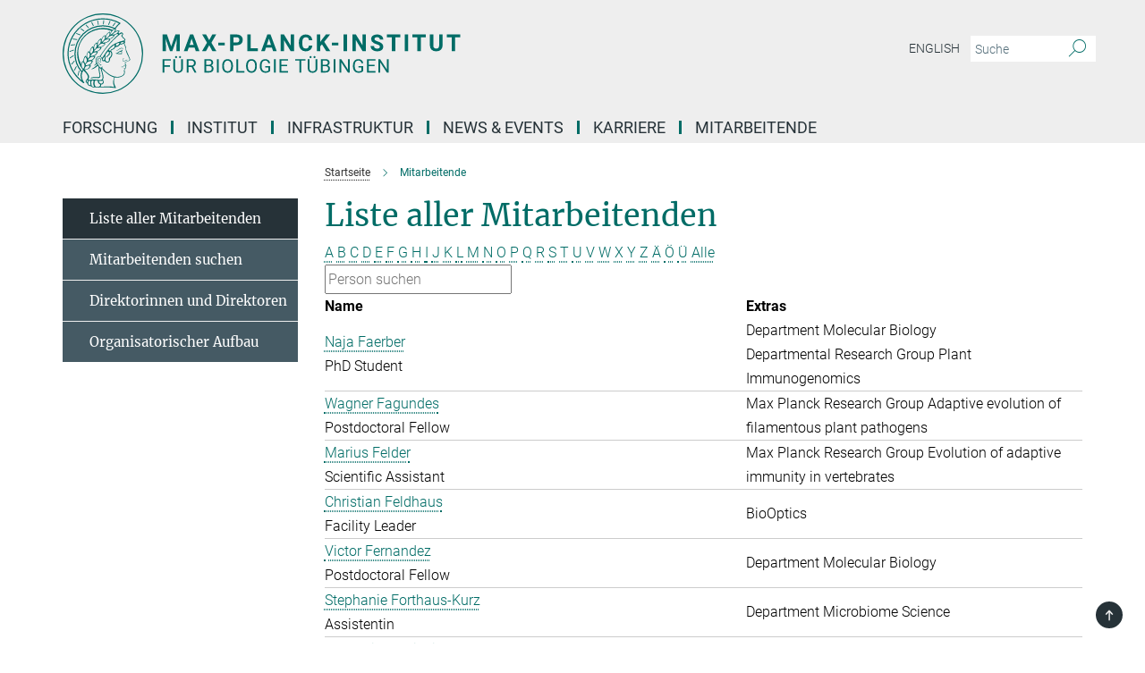

--- FILE ---
content_type: text/css
request_url: https://www.bio.mpg.de/assets/responsive/headerstylesheets/tuebio-header-e7a64d3ce235b56b09aa83cca9bb284b6c804a6212b76bf07124c06c0eb8894d.css
body_size: 957
content:
@media (min-width: 992px){body.tuebio:not(.mpg):not(.schools) #main_nav{margin:0px -15px 5px -15px;width:calc(100% + 30px);padding-right:0}body.tuebio:not(.mpg):not(.schools) #main_nav li.dropdown.mega-dropdown.clearfix{max-height:15px;padding-bottom:25px}body.tuebio:not(.mpg):not(.schools) #main_nav li.dropdown.mega-dropdown.clearfix .dropdown-menu{margin-top:14px}}body.tuebio:not(.mpg):not(.schools) .custom-print-header{content:url(/assets/institutes/headers/tuebio-desktop-de-eb68f405afa731bf91c7d0687a8e57e5ec799711e3fda7456c462e898260672a.svg);display:block;width:100%;font-size:0}body.tuebio:not(.mpg):not(.schools) .custom-print-header::before{display:none}body.tuebio:not(.mpg):not(.schools) .custom-print-header.language-de{content:url(/assets/institutes/headers/tuebio-desktop-de-eb68f405afa731bf91c7d0687a8e57e5ec799711e3fda7456c462e898260672a.svg)}body.tuebio:not(.mpg):not(.schools) .custom-print-header.language-dedep{content:url(/assets/institutes/headers/tuebio-desktop-dedep-eb68f405afa731bf91c7d0687a8e57e5ec799711e3fda7456c462e898260672a.svg)}body.tuebio:not(.mpg):not(.schools) .custom-print-header.language-en{content:url(/assets/institutes/headers/tuebio-desktop-en-b623f92356f20c48fd958775565da2df69c51e3523a0a9279c9fae1760a10cd4.svg)}body.tuebio:not(.mpg):not(.schools) .custom-print-header.language-endep{content:url(/assets/institutes/headers/tuebio-desktop-endep-b623f92356f20c48fd958775565da2df69c51e3523a0a9279c9fae1760a10cd4.svg)}body.tuebio:not(.mpg):not(.schools) header.navbar .navbar-header a.navbar-brand{background-image:url(/assets/institutes/headers/tuebio-desktop-de-eb68f405afa731bf91c7d0687a8e57e5ec799711e3fda7456c462e898260672a.svg);width:750px;height:90px;margin-bottom:25px;margin-top:15px;left:30px}body.tuebio:not(.mpg):not(.schools) header.navbar .navbar-header a.navbar-brand.language-de{background-image:url(/assets/institutes/headers/tuebio-desktop-de-eb68f405afa731bf91c7d0687a8e57e5ec799711e3fda7456c462e898260672a.svg)}body.tuebio:not(.mpg):not(.schools) header.navbar .navbar-header a.navbar-brand.language-dedep{background-image:url(/assets/institutes/headers/tuebio-desktop-dedep-eb68f405afa731bf91c7d0687a8e57e5ec799711e3fda7456c462e898260672a.svg)}@media (min-width: 768px){body.tuebio:not(.mpg):not(.schools) header.navbar .navbar-header a.navbar-brand.language-dedep{margin-bottom:45px}}body.tuebio:not(.mpg):not(.schools) header.navbar .navbar-header a.navbar-brand.language-en{background-image:url(/assets/institutes/headers/tuebio-desktop-en-b623f92356f20c48fd958775565da2df69c51e3523a0a9279c9fae1760a10cd4.svg)}body.tuebio:not(.mpg):not(.schools) header.navbar .navbar-header a.navbar-brand.language-endep{background-image:url(/assets/institutes/headers/tuebio-desktop-endep-b623f92356f20c48fd958775565da2df69c51e3523a0a9279c9fae1760a10cd4.svg)}@media (min-width: 768px){body.tuebio:not(.mpg):not(.schools) header.navbar .navbar-header a.navbar-brand.language-endep{margin-bottom:45px}}body.tuebio:not(.mpg):not(.schools) header.navbar .navbar-header a.navbar-brand::before{display:none}@media (max-width: 991px){body.tuebio:not(.mpg):not(.schools) header.navbar .navbar-header a.navbar-brand{margin-bottom:10px;background-image:url(/assets/institutes/headers/tuebio-desktop-de-eb68f405afa731bf91c7d0687a8e57e5ec799711e3fda7456c462e898260672a.svg);height:78.0px;margin-bottom:20px;position:relative;width:650px;left:15px}body.tuebio:not(.mpg):not(.schools) header.navbar .navbar-header a.navbar-brand.language-de{background-image:url(/assets/institutes/headers/tuebio-desktop-de-eb68f405afa731bf91c7d0687a8e57e5ec799711e3fda7456c462e898260672a.svg);height:78.0px}body.tuebio:not(.mpg):not(.schools) header.navbar .navbar-header a.navbar-brand.language-dedep{background-image:url(/assets/institutes/headers/tuebio-desktop-dedep-eb68f405afa731bf91c7d0687a8e57e5ec799711e3fda7456c462e898260672a.svg);height:78.0px}body.tuebio:not(.mpg):not(.schools) header.navbar .navbar-header a.navbar-brand.language-en{background-image:url(/assets/institutes/headers/tuebio-desktop-en-b623f92356f20c48fd958775565da2df69c51e3523a0a9279c9fae1760a10cd4.svg);height:78.0px}body.tuebio:not(.mpg):not(.schools) header.navbar .navbar-header a.navbar-brand.language-endep{background-image:url(/assets/institutes/headers/tuebio-desktop-endep-b623f92356f20c48fd958775565da2df69c51e3523a0a9279c9fae1760a10cd4.svg);height:78.0px}body.tuebio:not(.mpg):not(.schools) .navbar-default .navbar-toggle{background:transparent;border:0;display:inline-block;height:40px;margin-right:1em;margin-top:0;position:absolute;top:39.0px;width:40px;z-index:110;right:0;padding:0}body.tuebio.language-de:not(.mpg):not(.schools) .navbar-default .navbar-toggle{top:39.0px}body.tuebio.language-dedep:not(.mpg):not(.schools) .navbar-default .navbar-toggle{top:39.0px}body.tuebio.language-en:not(.mpg):not(.schools) .navbar-default .navbar-toggle{top:39.0px}body.tuebio.language-endep:not(.mpg):not(.schools) .navbar-default .navbar-toggle{top:39.0px}}@media (max-width: 767px){body.tuebio:not(.mpg):not(.schools) header.navbar .navbar-header a.navbar-brand{background-image:url(/assets/institutes/headers/tuebio-mobile-de-b887e124eaac8d0eb2d742d84729dfc16a046b6ee133b7e09d858da667f4663e.svg);height:calc((100vw - 105px)/5.0);line-height:63px;width:calc(100vw - 105px);max-width:600px;max-height:120px;margin-bottom:20px}body.tuebio:not(.mpg):not(.schools) header.navbar .navbar-header a.navbar-brand.language-de{background-image:url(/assets/institutes/headers/tuebio-mobile-de-b887e124eaac8d0eb2d742d84729dfc16a046b6ee133b7e09d858da667f4663e.svg);height:calc((100vw - 105px)/5.0)}body.tuebio:not(.mpg):not(.schools) header.navbar .navbar-header a.navbar-brand.language-dedep{background-image:url(/assets/institutes/headers/tuebio-mobile-dedep-3d91122612c1836d30eeb6eb916ca5cd8f7cbd85f07b6ed18a0dd90da5e98cff.svg);height:calc((100vw - 105px)/5.0)}body.tuebio:not(.mpg):not(.schools) header.navbar .navbar-header a.navbar-brand.language-en{background-image:url(/assets/institutes/headers/tuebio-mobile-en-38b9309d0ba2f16187aadd4ebb8e64a05f9bda98e4f52f901347801c487a8781.svg);height:calc((100vw - 105px)/5.0)}body.tuebio:not(.mpg):not(.schools) header.navbar .navbar-header a.navbar-brand.language-endep{background-image:url(/assets/institutes/headers/tuebio-mobile-endep-1513f4b52a1c7ac07a9c4870a51266d01a08931c97fa8a6dbb40807b93dc1477.svg);height:calc((100vw - 105px)/5.0)}body.tuebio:not(.mpg):not(.schools) .navbar-default .navbar-toggle{top:60px}}@media (max-width: 767px){body.tuebio:not(.mpg):not(.schools) .navbar-default .navbar-toggle{top:60px}}@media (max-width: 705px){body.tuebio:not(.mpg):not(.schools) .navbar-default .navbar-toggle{top:calc((100vw - 105px)/10.0)}body.tuebio:not(.mpg):not(.schools) header.navbar .navbar-header a.navbar-brand{font-size:calc(63 * (100vw - 105px) / (705.0 - 105));line-height:calc(63 * (100vw - 105px) / (705.0 - 105))}}@media (max-width: 767px){body.tuebio.language-de:not(.mpg):not(.schools) .navbar-default .navbar-toggle{top:60px}}@media (max-width: 705px){body.tuebio.language-de:not(.mpg):not(.schools) .navbar-default .navbar-toggle{top:calc((100vw - 105px)/10.0)}}@media (max-width: 767px){body.tuebio.language-dedep:not(.mpg):not(.schools) .navbar-default .navbar-toggle{top:60px}}@media (max-width: 705px){body.tuebio.language-dedep:not(.mpg):not(.schools) .navbar-default .navbar-toggle{top:calc((100vw - 105px)/10.0)}}@media (max-width: 767px){body.tuebio.language-en:not(.mpg):not(.schools) .navbar-default .navbar-toggle{top:60px}}@media (max-width: 705px){body.tuebio.language-en:not(.mpg):not(.schools) .navbar-default .navbar-toggle{top:calc((100vw - 105px)/10.0)}}@media (max-width: 767px){body.tuebio.language-endep:not(.mpg):not(.schools) .navbar-default .navbar-toggle{top:60px}}@media (max-width: 705px){body.tuebio.language-endep:not(.mpg):not(.schools) .navbar-default .navbar-toggle{top:calc((100vw - 105px)/10.0)}}@media (min-width: 992px){body.tuebio:not(.mpg):not(.schools) .navigation-on-top .navbar.navbar-default{position:absolute;top:15px;width:970px}body.tuebio:not(.mpg):not(.schools) .navigation-on-top .navbar-header a.navbar-brand{margin-top:30px}}@media (min-width: 1200px){body.tuebio:not(.mpg):not(.schools) .navigation-on-top .navbar.navbar-default{position:absolute;top:15px;width:1170px}}
